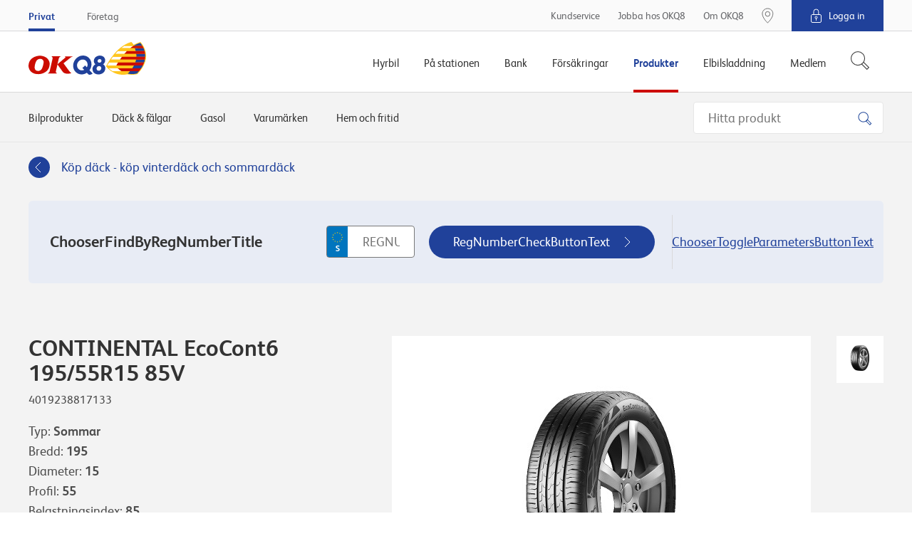

--- FILE ---
content_type: text/html; charset=utf-8
request_url: https://www.okq8.se/produkter/dack-och-falgar/dack/continental-ecocont6-19555r15-85v/
body_size: 18480
content:

        <!DOCTYPE html>
        <html lang="sv-SE">
        <head>
            <meta charset="utf-8">
            <meta http-equiv="X-UA-Compatible" content="IE=edge, chrome=1">
            <meta name="theme-color" content="#fff" />
            <link rel="manifest" href="/manifest-okq8.json" />
            <meta name="viewport" content="width=device-width, initial-scale=1, shrink-to-fit=no">

            

	<meta property="product:product_link" content="https://www.okq8.se/produkter/dack-och-falgar/dack/continental-ecocont6-19555r15-85v/"/>
	<meta property="product:ean" content="4019238817133"/>
	<meta property="product:availability" content="pending"/>
	<meta property="product:price:amount" content="2009,00"/>
	<meta property="product:price:currency" content="SEK"/>
		        <meta property="og:url" content="https://www.okq8.se:443/produkter/dack-och-falgar/dack/continental-ecocont6-19555r15-85v/" />
	<meta property="og:image" content="https://www.okq8.se/~/media/produktbilder/carproducts/tyres/ecocontact-6.jpg"/>
			<meta name="twitter:url" content="https://www.okq8.se:443/produkter/dack-och-falgar/dack/continental-ecocont6-19555r15-85v/"/>
			<meta name="twitter:image" content="https://www.okq8.se:443/~/media/images/okq8_scandinavia_logo.png"/>
			<meta name="searchTab" content="None"/>
			<meta name="searchCategory" content="None"/>


            <link rel="canonical" href="https://www.okq8.se/produkter/dack-och-falgar/dack/continental-ecocont6-19555r15-85v/"/>

            <link rel="shortcut icon" href="/Content/gfx/okq8/okq8.ico">

            

<title>CONTINENTAL EcoCont6 195/55R15 85V</title>

        <link rel="apple-touch-icon-precomposed" sizes="57x57" href="/Content/gfx/okq8/browser/apple-touch-icon-57x57.png" />
        <link rel="apple-touch-icon-precomposed" sizes="114x114" href="/Content/gfx/okq8/browser/apple-touch-icon-114x114.png" />
        <link rel="apple-touch-icon-precomposed" sizes="72x72" href="/Content/gfx/okq8/browser/apple-touch-icon-72x72.png" />
        <link rel="apple-touch-icon-precomposed" sizes="144x144" href="/Content/gfx/okq8/browser/apple-touch-icon-144x144.png" />
        <link rel="apple-touch-icon-precomposed" sizes="60x60" href="/Content/gfx/okq8/browser/apple-touch-icon-60x60.png" />
        <link rel="apple-touch-icon-precomposed" sizes="120x120" href="/Content/gfx/okq8/browser/apple-touch-icon-120x120.png" />
        <link rel="apple-touch-icon-precomposed" sizes="76x76" href="/Content/gfx/okq8/browser/apple-touch-icon-76x76.png" />
        <link rel="apple-touch-icon-precomposed" sizes="152x152" href="/Content/gfx/okq8/browser/apple-touch-icon-152x152.png" />
        <link rel="icon" type="image/png" href="/Content/gfx/okq8/browser/favicon-196x196.png" sizes="196x196" />
        <link rel="icon" type="image/png" href="/Content/gfx/okq8/browser/favicon-96x96.png" sizes="96x96" />
        <link rel="icon" type="image/png" href="/Content/gfx/okq8/browser/favicon-32x32.png" sizes="32x32" />
        <link rel="icon" type="image/png" href="/Content/gfx/okq8/browser/favicon-16x16.png" sizes="16x16" />
        <link rel="icon" type="image/png" href="/Content/gfx/okq8/browser/favicon-128.png" sizes="128x128" />
        <meta name="application-name" content="&nbsp;" />
        <meta name="msapplication-TileColor" content="#FFFFFF" />
        <meta name="msapplication-TileImage" content="/Content/gfx/okq8/browser/mstile-144x144.png" />
        <meta name="msapplication-square70x70logo" content="/Content/gfx/okq8/browser/mstile-70x70.png" />
        <meta name="msapplication-square150x150logo" content="/Content/gfx/okq8/browser/mstile-150x150.png" />
        <meta name="msapplication-wide310x150logo" content="/Content/gfx/okq8/browser/mstile-310x150.png" />
        <meta name="msapplication-square310x310logo" content="/Content/gfx/okq8/browser/mstile-310x310.png" />



<link href="/Content/assets/okq8.01b0c074d5851cc08f5a.css" rel="stylesheet"  />            
            

                    <script id="CookieConsent" src="https://policy.app.cookieinformation.com/uc.js" data-culture="SV" type="text/javascript"></script>


            
            <!-- Flown tracking script start -->
<script>
    window.onerror = function (e, n, a, o, t) { var r = new XMLHttpRequest; return r.open("POST", "https://api.flown.dk/api/tracking/", !0), r.setRequestHeader("Content-Type", "application/json"), r.send(JSON.stringify({ flownTrackingID: "f2755ca2938843c9b917e67d97b9ac58", time: (new Date).getTime(), msg: e, error: t || "No error is available", ua: navigator.userAgent, page: window.location, url: n, lineNo: a, columnNo: o })), !1 };
</script>
<!-- Flown tracking script end -->
<!-- Flown SMT script start -->
<script>
// version: 1.7
if(performance&&performance.getEntriesByType){if(document.documentMode){document.onreadystatechange=function(){"complete"===document.readyState&&setTimeout(function(){var e=performance.getEntriesByType("navigation")[0];e&&upload({serverMeasurements:e,isAsync:!1})},100)};var origOpen=XMLHttpRequest.prototype.open;XMLHttpRequest.prototype.open=function(){this.addEventListener("load",function(){var e=performance.getEntries("resource").filter(function(e){return"xmlhttprequest"===e.initiatorType});e[e.length-1].name===this.responseURL&&-1===e[e.length-1].name.indexOf("serverTiming")&&upload({serverMeasurements:e[e.length-1],isAsync:!0})}),origOpen.apply(this,arguments)}}else if(PerformanceObserver){var syncData={};function truncate(e,t){return e.length>t?e.substr(0,t-1)+"&hellip;":e}var observer=new PerformanceObserver(function(e){e.getEntries().forEach(function(e){if(("xmlhttprequest"===e.initiatorType||"fetch"===e.initiatorType)&&-1===e.name.indexOf("serverTiming")){let t={serverMeasurements:e,isAsync:!0};e.duration>=2e3&&upload(t)}"navigation"===e.entryType&&(syncData.serverMeasurements=e,syncData.isAsync=!1,syncData.serverMeasurements.duration>=2500&&upload(syncData)),"first-contentful-paint"===e.name&&(syncData.FCP=e),"largest-contentful-paint"===e.entryType&&(syncData.LCP={duration:e.duration,element:e.element?truncate(e.element.outerHTML,350):"No Element was passed",entryType:e.entryType,id:e.id,loadTime:e.loadTime,name:e.name,renderTime:e.renderTime||e.startTime,size:e.size,startTime:e.startTime,url:e.url})})});observer.observe({entryTypes:["resource","largest-contentful-paint","paint","navigation"]})}function upload(e){var t={flownSMID:"fe41d5c0dc884954904aeb4700f8bfeb",ua:navigator.userAgent,page:window.location,data:e},n=new XMLHttpRequest;n.open("POST","https://api.flown.dk/api/serverTiming/",!0),n.setRequestHeader("Content-Type","application/json"),n.send(JSON.stringify(t))}}
</script>
<!-- Flown SMT script end -->

            
    <!-- Google Tag Manager -->
    <script>
    (function (w, d, s, l, i) {
        w[l] = w[l] || [];
        w[l].push({
            'gtm.start':
                new Date().getTime(),
            event: 'gtm.js'
        });
        var f = d.getElementsByTagName(s)[0],
            j = d.createElement(s),
            dl = l != 'dataLayer' ? '&l=' + l : '';
        j.async = true;
        j.src =
            'https://www.googletagmanager.com/gtm.js?id=' + i + dl;
        f.parentNode.insertBefore(j, f);
    })(window, document, 'script', 'dataLayer', 'GTM-MCQSSF');
    </script>
    <!-- End Google Tag Manager -->
    <!-- product specific GTM code-->
    <script>
        window.addEventListener('CookieInformationConsentGiven',
            function (event) {
                if (CookieInformation.getConsentGivenFor('cookie_cat_statistic') &&
                    CookieInformation.getConsentGivenFor('cookie_cat_marketing')) {
                    (function () {

                        // see Okq8.Shared.Web\Areas\Shared\Views\ProductCatalog\ProductPageMetaData.cshtml
                        if (window.productDataForGTM) {
                            var event = {
                                ecommerce: {
                                    detail: {
                                        products: [window.productDataForGTM]
                                    }
                                }
                            };
                            console.info('pushing to gtm. Product detail page', event);

                            window.dataLayer.push(event);
                        }

                    })();
                }
            },
            false);
    </script>

            


             

                <meta name="VIcurrentDateTime" content="636952369148893064" />

        </head>
        <body>

        

    <!-- Loading of Google Tag Manager if browser has JS disabled -->
    <noscript>
        <iframe src="//www.googletagmanager.com/ns.html?id=GTM-MCQSSF"
                height="0" width="0" style="display:none;visibility:hidden"></iframe>
    </noscript>


        


<div class="topContainer js-topContainer">
    <header class="primaryHeader js-header" role="banner">
        <div class="primaryHeader-mobileBar">
            <div class="wrapper primaryHeader-wrapper">
                <div class="primaryHeader-mobileBarInner">
                    <a class="primaryHeader-logo" target="_self" href="/">
                    <span class="u-hiddenVisually">OKQ8.se</span>
                    </a>

                    <div class="primaryHeader-mobileBarBtnsWrapper">
                        <a href="/pa-stationen/bensinstationer/" class="primaryHeader-btn primaryHeader-btn--station btn btn--clean js-headerStationBtn">
                            <span class="primaryHeader-btnIcon primaryHeader-btnIcon--station"></span>
                            <span class="primaryHeader-btnText">Hitta oss</span>
                        </a>

                        <button type="button" class="primaryHeader-btn primaryHeader-btn--toggle btn btn--clean js-headerToggleBtn">
                            <span class="primaryHeader-btnIcon">
                                <span class="primaryHeader-hamburger">
                                    <span class="primaryHeader-hamburgerInner"></span>
                                </span>
                            </span>
                            <span class="primaryHeader-btnText">Meny</span>
                        </button>
                    </div>
                </div>
            </div>
        </div>
        <div class="primaryHeader-toggleContainer js-headerToggleContainer">
            <div class="primaryHeader-bottom js-navigation">
                <div class="wrapper primaryHeader-wrapper">
                    <div class="primaryHeader-bottomInner">
                        
                        <a href="/" class="primaryHeader-logo u-sm-hidden">
                            <span class="u-hiddenVisually">OKQ8.se</span>
                        </a>
                        <nav class="primaryHeader-primaryNav primaryNavigation">

                                <div class="primaryHeader-primaryNavLink primaryNavigation-item js-navigationItem ">
                                    <div class="primaryNavigation-itemInner">
                                            <span class="primaryHeader-primaryNavLinkName js-navigationItemButton">Hyrbil</span>
                                            <div role="menu" class="primaryNavigation-list primaryNavigation-list--dropdown primaryNavigation-list--nested js-navigationItemList ">
                                                <button class="btn btn--clean primaryNavigation-backButton u-hidden u-sm-block js-navigationBackButton">
                                                    &#8249; Tillbaka
                                                </button>
                                                <div role="menuitem" class="primaryNavigation-link primaryNavigation-link--main  ">
                                                        <a  href="/hyrbil/"
       target="_self">
        <span>Hyrbil</span>
    </a>

                                                </div>
                                                        <div role="menuitem" class="primaryNavigation-link  ">
                                                                <a  href="/hyrbil/hyra-lastbil/"
       target="_self">
        <span>Hyra lastbil</span>
    </a>

                                                        </div>
                                                        <div role="menuitem" class="primaryNavigation-link  ">
                                                                <a  href="/hyrbil/hyra-slap/"
       target="_self">
        <span>Hyra släp</span>
    </a>

                                                        </div>
                                                        <div role="menuitem" class="primaryNavigation-link  ">
                                                                <a  href="/hyrbil/hyra-minibuss/"
       target="_self">
        <span>Hyra minibuss</span>
    </a>

                                                        </div>
                                                        <div role="menuitem" class="primaryNavigation-link  ">
                                                                <a  href="/hyrbil/bilpool/"
       target="_self">
        <span>Bilpool</span>
    </a>

                                                        </div>
                                                        <div role="menuitem" class="primaryNavigation-link  ">
                                                                <a  href="/hyrbil/populara-hyrbilsstader/"
       target="_self">
        <span>Populära hyrbilsstäder</span>
    </a>

                                                        </div>
                                            </div>
                                    </div>
                                </div>
                                <div class="primaryHeader-primaryNavLink primaryNavigation-item js-navigationItem ">
                                    <div class="primaryNavigation-itemInner">
                                            <span class="primaryHeader-primaryNavLinkName js-navigationItemButton">På stationen</span>
                                            <div role="menu" class="primaryNavigation-list primaryNavigation-list--dropdown primaryNavigation-list--nested js-navigationItemList ">
                                                <button class="btn btn--clean primaryNavigation-backButton u-hidden u-sm-block js-navigationBackButton">
                                                    &#8249; Tillbaka
                                                </button>
                                                <div role="menuitem" class="primaryNavigation-link primaryNavigation-link--main  ">
                                                        <a  href="/pa-stationen/"
       target="_self">
        <span>På stationen</span>
    </a>

                                                </div>
                                                        <div role="menuitem" class="primaryNavigation-link  ">
                                                                <a  href="/pa-stationen/bensinstationer/"
       target="_self">
        <span>Bensinstationer</span>
    </a>

                                                        </div>
                                                        <div role="menuitem" class="primaryNavigation-link  ">
                                                                <a class="js-navigationItemButton" href="/pa-stationen/bilverkstad/"
       target="_self">
        <span>Bilverkstad</span>
    </a>

                                                            
                                                            <div role="menu" class="primaryNavigation-list primaryNavigation-list--nested primaryNavigation-list--third js-navigationItemList ">
                                                                <button class="btn btn--clean primaryNavigation-backButton js-navigationBackButton">
                                                                    &#8249; På stationen
                                                                </button>
                                                                <div role="menuitem" class="primaryNavigation-link  primaryNavigation-link--main ">
                                                                        <a  href="/pa-stationen/bilverkstad/"
       target="_self">
        <span>Bilverkstad</span>
    </a>

                                                                </div>
                                                                    <div role="menuitem" class="primaryNavigation-link  ">
                                                                            <a  href="/pa-stationen/bilverkstad/hitta-verkstad/"
       target="_self">
        <span>Hitta verkstad</span>
    </a>

                                                                    </div>
                                                            </div>
                                                            
                                                        </div>
                                                        <div role="menuitem" class="primaryNavigation-link  ">
                                                                <a class="js-navigationItemButton" href="/pa-stationen/tvatta-bilen/"
       target="_self">
        <span>Tvätta bilen</span>
    </a>

                                                            
                                                            <div role="menu" class="primaryNavigation-list primaryNavigation-list--nested primaryNavigation-list--third js-navigationItemList ">
                                                                <button class="btn btn--clean primaryNavigation-backButton js-navigationBackButton">
                                                                    &#8249; På stationen
                                                                </button>
                                                                <div role="menuitem" class="primaryNavigation-link  primaryNavigation-link--main ">
                                                                        <a  href="/pa-stationen/tvatta-bilen/"
       target="_self">
        <span>Tvätta bilen</span>
    </a>

                                                                </div>
                                                                    <div role="menuitem" class="primaryNavigation-link  ">
                                                                            <a  href="/pa-stationen/tvatta-bilen/biltvatt/"
       target="_self">
        <span>Biltvätt</span>
    </a>

                                                                    </div>
                                                                    <div role="menuitem" class="primaryNavigation-link  ">
                                                                            <a  href="/pa-stationen/tvatta-bilen/tvatta-sjalv/"
       target="_self">
        <span>Tvätta bilen själv</span>
    </a>

                                                                    </div>
                                                                    <div role="menuitem" class="primaryNavigation-link  ">
                                                                            <a  href="/pa-stationen/tvatta-bilen/snabbtvatt/"
       target="_self">
        <span>Snabbtvätt</span>
    </a>

                                                                    </div>
                                                                    <div role="menuitem" class="primaryNavigation-link  ">
                                                                            <a  href="/pa-stationen/billyft/"
       target="_self">
        <span>Billyft</span>
    </a>

                                                                    </div>
                                                                    <div role="menuitem" class="primaryNavigation-link  ">
                                                                            <a  href="/pa-stationen/tvatta-bilen/hallbar-biltvatt/"
       target="_self">
        <span>Hållbar biltvätt</span>
    </a>

                                                                    </div>
                                                            </div>
                                                            
                                                        </div>
                                                        <div role="menuitem" class="primaryNavigation-link  ">
                                                                <a  href="/elbilsladdning/snabbladdning-elbil/"
       target="_blank">
        <span>Ladda elbil</span>
    </a>

                                                        </div>
                                                        <div role="menuitem" class="primaryNavigation-link  ">
                                                                <a class="js-navigationItemButton" href="/pa-stationen/drivmedel/"
       target="_self">
        <span>Drivmedel</span>
    </a>

                                                            
                                                            <div role="menu" class="primaryNavigation-list primaryNavigation-list--nested primaryNavigation-list--third js-navigationItemList ">
                                                                <button class="btn btn--clean primaryNavigation-backButton js-navigationBackButton">
                                                                    &#8249; På stationen
                                                                </button>
                                                                <div role="menuitem" class="primaryNavigation-link  primaryNavigation-link--main ">
                                                                        <a  href="/pa-stationen/drivmedel/"
       target="_self">
        <span>Drivmedel</span>
    </a>

                                                                </div>
                                                                    <div role="menuitem" class="primaryNavigation-link  ">
                                                                            <a  href="/pa-stationen/drivmedel/diesel/hvo100/"
       target="_self">
        <span>Neste My förnybar diesel (HVO100) </span>
    </a>

                                                                    </div>
                                                                    <div role="menuitem" class="primaryNavigation-link  ">
                                                                            <a  href=""
       target="_self">
        <span>Ladda elbil</span>
    </a>

                                                                    </div>
                                                                    <div role="menuitem" class="primaryNavigation-link  ">
                                                                            <a  href="/pa-stationen/drivmedel/bensin_old/"
       target="_self">
        <span>GoEasy Bensin</span>
    </a>

                                                                    </div>
                                                                    <div role="menuitem" class="primaryNavigation-link  ">
                                                                            <a  href="/pa-stationen/drivmedel/diesel/"
       target="_self">
        <span>Goeasy diesel</span>
    </a>

                                                                    </div>
                                                                    <div role="menuitem" class="primaryNavigation-link  ">
                                                                            <a  href="/pa-stationen/drivmedel/fordongas/"
       target="_self">
        <span>Fordonsgas</span>
    </a>

                                                                    </div>
                                                                    <div role="menuitem" class="primaryNavigation-link  ">
                                                                            <a  href="/pa-stationen/drivmedel/etanol-e85/"
       target="_self">
        <span>Etanol E85</span>
    </a>

                                                                    </div>
                                                                    <div role="menuitem" class="primaryNavigation-link  ">
                                                                            <a  href="/pa-stationen/drivmedel/alkylatbensin/"
       target="_self">
        <span>Alkylatbensin</span>
    </a>

                                                                    </div>
                                                                    <div role="menuitem" class="primaryNavigation-link  ">
                                                                            <a  href="/pa-stationen/drivmedel/diesel/adblue/"
       target="_self">
        <span>AdBlue</span>
    </a>

                                                                    </div>
                                                            </div>
                                                            
                                                        </div>
                                                        <div role="menuitem" class="primaryNavigation-link  ">
                                                                <a class="js-navigationItemButton" href="/pa-stationen/butiken/"
       target="_self">
        <span>Butiken</span>
    </a>

                                                            
                                                            <div role="menu" class="primaryNavigation-list primaryNavigation-list--nested primaryNavigation-list--third js-navigationItemList ">
                                                                <button class="btn btn--clean primaryNavigation-backButton js-navigationBackButton">
                                                                    &#8249; På stationen
                                                                </button>
                                                                <div role="menuitem" class="primaryNavigation-link  primaryNavigation-link--main ">
                                                                        <a  href="/pa-stationen/butiken/"
       target="_self">
        <span>Butiken</span>
    </a>

                                                                </div>
                                                                    <div role="menuitem" class="primaryNavigation-link  ">
                                                                            <a  href="/pa-stationen/butiken/mat-dryck/"
       target="_self">
        <span>Mat och dryck</span>
    </a>

                                                                    </div>
                                                                    <div role="menuitem" class="primaryNavigation-link  ">
                                                                            <a  href="/pa-stationen/butiken/hem-fritid/"
       target="_self">
        <span>Hem och fritid</span>
    </a>

                                                                    </div>
                                                            </div>
                                                            
                                                        </div>
                                                        <div role="menuitem" class="primaryNavigation-link  ">
                                                                <a class="js-navigationItemButton" href="/pa-stationen/dack/"
       target="_self">
        <span>Däck</span>
    </a>

                                                            
                                                            <div role="menu" class="primaryNavigation-list primaryNavigation-list--nested primaryNavigation-list--third js-navigationItemList ">
                                                                <button class="btn btn--clean primaryNavigation-backButton js-navigationBackButton">
                                                                    &#8249; På stationen
                                                                </button>
                                                                <div role="menuitem" class="primaryNavigation-link  primaryNavigation-link--main ">
                                                                        <a  href="/pa-stationen/dack/"
       target="_self">
        <span>Däck</span>
    </a>

                                                                </div>
                                                                    <div role="menuitem" class="primaryNavigation-link  ">
                                                                            <a  href="/pa-stationen/dack/vinterdack/"
       target="_self">
        <span>Vinterdäck</span>
    </a>

                                                                    </div>
                                                                    <div role="menuitem" class="primaryNavigation-link  ">
                                                                            <a  href=""
       target="_self">
        <span>Fälgar</span>
    </a>

                                                                    </div>
                                                                    <div role="menuitem" class="primaryNavigation-link  ">
                                                                            <a  href="/pa-stationen/dack/regler-och-tips/"
       target="_self">
        <span>Regler och tips</span>
    </a>

                                                                    </div>
                                                            </div>
                                                            
                                                        </div>
                                                        <div role="menuitem" class="primaryNavigation-link  ">
                                                                <a class="js-navigationItemButton" href="/pa-stationen/motorolja/"
       target="_self">
        <span>Motorolja</span>
    </a>

                                                            
                                                            <div role="menu" class="primaryNavigation-list primaryNavigation-list--nested primaryNavigation-list--third js-navigationItemList ">
                                                                <button class="btn btn--clean primaryNavigation-backButton js-navigationBackButton">
                                                                    &#8249; På stationen
                                                                </button>
                                                                <div role="menuitem" class="primaryNavigation-link  primaryNavigation-link--main ">
                                                                        <a  href="/pa-stationen/motorolja/"
       target="_self">
        <span>Motorolja</span>
    </a>

                                                                </div>
                                                                    <div role="menuitem" class="primaryNavigation-link  ">
                                                                            <a  href="/pa-stationen/motorolja/oljeguiden-old/"
       target="_self">
        <span>Oljeguiden</span>
    </a>

                                                                    </div>
                                                                    <div role="menuitem" class="primaryNavigation-link  ">
                                                                            <a  href="/pa-stationen/motorolja/oljeoversattaren/"
       target="_self">
        <span>Oljeöversättaren</span>
    </a>

                                                                    </div>
                                                                    <div role="menuitem" class="primaryNavigation-link  ">
                                                                            <a  href="/pa-stationen/motorolja/hjalp/"
       target="_self">
        <span>Rådgivning</span>
    </a>

                                                                    </div>
                                                            </div>
                                                            
                                                        </div>
                                            </div>
                                    </div>
                                </div>
                                <div class="primaryHeader-primaryNavLink primaryNavigation-item js-navigationItem ">
                                    <div class="primaryNavigation-itemInner">
                                            <span class="primaryHeader-primaryNavLinkName js-navigationItemButton">Bank</span>
                                            <div role="menu" class="primaryNavigation-list primaryNavigation-list--dropdown primaryNavigation-list--nested js-navigationItemList ">
                                                <button class="btn btn--clean primaryNavigation-backButton u-hidden u-sm-block js-navigationBackButton">
                                                    &#8249; Tillbaka
                                                </button>
                                                <div role="menuitem" class="primaryNavigation-link primaryNavigation-link--main  ">
                                                        <a  href="/bank/"
       target="_self">
        <span>Bank</span>
    </a>

                                                </div>
                                                        <div role="menuitem" class="primaryNavigation-link  ">
                                                                <a  href="/bank/visa-kreditkort/"
       target="_self">
        <span>VISA Kreditkort</span>
    </a>

                                                        </div>
                                                        <div role="menuitem" class="primaryNavigation-link  ">
                                                                <a  href="/bank/okq8-visa-debit/"
       target="_self">
        <span>VISA Debit</span>
    </a>

                                                        </div>
                                                        <div role="menuitem" class="primaryNavigation-link  ">
                                                                <a  href="/bank/betalkort/"
       target="_self">
        <span>Betalkort</span>
    </a>

                                                        </div>
                                                        <div role="menuitem" class="primaryNavigation-link  ">
                                                                <a  href="/bank/sparra-kort/"
       target="_self">
        <span>Spärra kort</span>
    </a>

                                                        </div>
                                                        <div role="menuitem" class="primaryNavigation-link  ">
                                                                <a  href="https://secure.okq8bank.se/ebank/web/0066/#/ "
       target="_blank">
        <span>Logga in OKQ8 Bank</span>
    </a>

                                                        </div>
                                                        <div role="menuitem" class="primaryNavigation-link  ">
                                                                <a  href="/bank/okq8-betala-senare/"
       target="_self">
        <span>Betala senare</span>
    </a>

                                                        </div>
                                            </div>
                                    </div>
                                </div>
                                <div class="primaryHeader-primaryNavLink primaryNavigation-item js-navigationItem ">
                                    <div class="primaryNavigation-itemInner">
                                            <span class="primaryHeader-primaryNavLinkName js-navigationItemButton">Försäkringar</span>
                                            <div role="menu" class="primaryNavigation-list primaryNavigation-list--dropdown primaryNavigation-list--nested js-navigationItemList ">
                                                <button class="btn btn--clean primaryNavigation-backButton u-hidden u-sm-block js-navigationBackButton">
                                                    &#8249; Tillbaka
                                                </button>
                                                <div role="menuitem" class="primaryNavigation-link primaryNavigation-link--main  ">
                                                        <a  href="/forsakringar/"
       target="_self">
        <span>Försäkringar</span>
    </a>

                                                </div>
                                                        <div role="menuitem" class="primaryNavigation-link  ">
                                                                <a class="js-navigationItemButton" href="/forsakringar/bilforsakring/"
       target="_self">
        <span>Bilförsäkring</span>
    </a>

                                                            
                                                            <div role="menu" class="primaryNavigation-list primaryNavigation-list--nested primaryNavigation-list--third js-navigationItemList ">
                                                                <button class="btn btn--clean primaryNavigation-backButton js-navigationBackButton">
                                                                    &#8249; Försäkringar
                                                                </button>
                                                                <div role="menuitem" class="primaryNavigation-link  primaryNavigation-link--main ">
                                                                        <a  href="/forsakringar/bilforsakring/"
       target="_self">
        <span>Bilförsäkring</span>
    </a>

                                                                </div>
                                                                    <div role="menuitem" class="primaryNavigation-link  ">
                                                                            <a  href="/OKQ8/Forsakringar/Bilforsakring/Helforsakring"
       target="_self">
        <span>Helförsäkring</span>
    </a>

                                                                    </div>
                                                                    <div role="menuitem" class="primaryNavigation-link  ">
                                                                            <a  href="/OKQ8/Forsakringar/Bilforsakring/Halvforsakring"
       target="_self">
        <span>Halvförsäkring</span>
    </a>

                                                                    </div>
                                                                    <div role="menuitem" class="primaryNavigation-link  ">
                                                                            <a  href="/OKQ8/Forsakringar/Bilforsakring/Trafikforsakring"
       target="_self">
        <span>Trafikförsäkring</span>
    </a>

                                                                    </div>
                                                                    <div role="menuitem" class="primaryNavigation-link  ">
                                                                            <a  href="https://www.gjensidige.se/webshop-okq8"
       target="_blank">
        <span>Teckna bilförsäkring</span>
    </a>

                                                                    </div>
                                                                    <div role="menuitem" class="primaryNavigation-link  ">
                                                                            <a  href="/OKQ8/Forsakringar/Bilforsakring/Jamfor"
       target="_self">
        <span>Jämför bilförsäkring</span>
    </a>

                                                                    </div>
                                                            </div>
                                                            
                                                        </div>
                                                        <div role="menuitem" class="primaryNavigation-link  ">
                                                                <a class="js-navigationItemButton" href="/forsakringar/backup-tillaggsforsakring/"
       target="_self">
        <span>Tilläggsförsäkring bil</span>
    </a>

                                                            
                                                            <div role="menu" class="primaryNavigation-list primaryNavigation-list--nested primaryNavigation-list--third js-navigationItemList ">
                                                                <button class="btn btn--clean primaryNavigation-backButton js-navigationBackButton">
                                                                    &#8249; Försäkringar
                                                                </button>
                                                                <div role="menuitem" class="primaryNavigation-link  primaryNavigation-link--main ">
                                                                        <a  href="/forsakringar/backup-tillaggsforsakring/"
       target="_self">
        <span>Tilläggsförsäkring bil</span>
    </a>

                                                                </div>
                                                                    <div role="menuitem" class="primaryNavigation-link  ">
                                                                            <a  href="/forsakringar/backup-tillaggsforsakring/om-backup-bil/"
       target="_self">
        <span>Personbil och lätt lastbil</span>
    </a>

                                                                    </div>
                                                                    <div role="menuitem" class="primaryNavigation-link  ">
                                                                            <a  href="/forsakringar/backup-tillaggsforsakring/om-backup-bil-plus/"
       target="_self">
        <span>Personbil och lätt lastbil Plus</span>
    </a>

                                                                    </div>
                                                                    <div role="menuitem" class="primaryNavigation-link  ">
                                                                            <a  href="/forsakringar/backup-tillaggsforsakring/om-backup-husbil-husvagn/"
       target="_self">
        <span>Husvagn och husbil</span>
    </a>

                                                                    </div>
                                                                    <div role="menuitem" class="primaryNavigation-link  ">
                                                                            <a  href="/forsakringar/backup-tillaggsforsakring/om-backup-mc/"
       target="_self">
        <span>MC och moped</span>
    </a>

                                                                    </div>
                                                            </div>
                                                            
                                                        </div>
                                                        <div role="menuitem" class="primaryNavigation-link  ">
                                                                <a  href="/forsakringar/personforsakring/"
       target="_self">
        <span>Personförsäkring</span>
    </a>

                                                        </div>
                                            </div>
                                    </div>
                                </div>
                                <div class="primaryHeader-primaryNavLink primaryNavigation-item js-navigationItem is-active">
                                    <div class="primaryNavigation-itemInner">
                                            <span class="primaryHeader-primaryNavLinkName js-navigationItemButton">Produkter</span>
                                            <div role="menu" class="primaryNavigation-list primaryNavigation-list--dropdown primaryNavigation-list--nested js-navigationItemList is-visible">
                                                <button class="btn btn--clean primaryNavigation-backButton u-hidden u-sm-block js-navigationBackButton">
                                                    &#8249; Tillbaka
                                                </button>
                                                <div role="menuitem" class="primaryNavigation-link primaryNavigation-link--main  ">
                                                        <a  href="/produkter/"
       target="_self">
        <span>Produkter</span>
    </a>

                                                </div>
                                                        <div role="menuitem" class="primaryNavigation-link  ">
                                                                <a  href="/produkter/bilprodukter/bilbatterier/"
       target="_self">
        <span>Bilbatterier</span>
    </a>

                                                        </div>
                                                        <div role="menuitem" class="primaryNavigation-link  is-active">
                                                                <a  href="/produkter/dack-och-falgar/"
       target="_self">
        <span>Däck & fälgar</span>
    </a>

                                                        </div>
                                                        <div role="menuitem" class="primaryNavigation-link  ">
                                                                <a  href="/produkter/gasol/"
       target="_self">
        <span>Gasol</span>
    </a>

                                                        </div>
                                                        <div role="menuitem" class="primaryNavigation-link  ">
                                                                <a  href="/produkter/bilprodukter/billampor/"
       target="_self">
        <span>Billampor</span>
    </a>

                                                        </div>
                                                        <div role="menuitem" class="primaryNavigation-link  ">
                                                                <a  href="/pa-stationen/motorolja/oljeguiden/"
       target="_blank">
        <span>Motorolja</span>
    </a>

                                                        </div>
                                                        <div role="menuitem" class="primaryNavigation-link  ">
                                                                <a  href="/produkter/bilprodukter/torkarblad/"
       target="_self">
        <span>Torkarblad</span>
    </a>

                                                        </div>
                                            </div>
                                    </div>
                                </div>
                                <div class="primaryHeader-primaryNavLink primaryNavigation-item js-navigationItem ">
                                    <div class="primaryNavigation-itemInner">
                                            <span class="primaryHeader-primaryNavLinkName js-navigationItemButton">Elbilsladdning</span>
                                            <div role="menu" class="primaryNavigation-list primaryNavigation-list--dropdown primaryNavigation-list--nested js-navigationItemList ">
                                                <button class="btn btn--clean primaryNavigation-backButton u-hidden u-sm-block js-navigationBackButton">
                                                    &#8249; Tillbaka
                                                </button>
                                                <div role="menuitem" class="primaryNavigation-link primaryNavigation-link--main  ">
                                                        <a  href="/elbilsladdning/"
       target="_self">
        <span>Elbilsladdning</span>
    </a>

                                                </div>
                                                        <div role="menuitem" class="primaryNavigation-link  ">
                                                                <a  href="/elbilsladdning/ladda-pa-vagen/"
       target="_self">
        <span>Ladda på vägen</span>
    </a>

                                                        </div>
                                                        <div role="menuitem" class="primaryNavigation-link  ">
                                                                <a  href="/elbilsladdning/snabbladdning-elbil/"
       target="_self">
        <span>Snabbladdning</span>
    </a>

                                                        </div>
                                            </div>
                                    </div>
                                </div>
                                <div class="primaryHeader-primaryNavLink primaryNavigation-item js-navigationItem ">
                                    <div class="primaryNavigation-itemInner">
                                            <span class="primaryHeader-primaryNavLinkName js-navigationItemButton">Medlem</span>
                                            <div role="menu" class="primaryNavigation-list primaryNavigation-list--dropdown primaryNavigation-list--nested js-navigationItemList ">
                                                <button class="btn btn--clean primaryNavigation-backButton u-hidden u-sm-block js-navigationBackButton">
                                                    &#8249; Tillbaka
                                                </button>
                                                <div role="menuitem" class="primaryNavigation-link primaryNavigation-link--main  ">
                                                        <a  href="/medlem/"
       target="_self">
        <span>Medlem</span>
    </a>

                                                </div>
                                                        <div role="menuitem" class="primaryNavigation-link  ">
                                                                <a  href="/medlem/finansiella-formaner-ansok/"
       target="_self">
        <span>Bli medlem</span>
    </a>

                                                        </div>
                                                        <div role="menuitem" class="primaryNavigation-link  ">
                                                                <a  href="/medlem/partnererbjudanden/"
       target="_self">
        <span>Partnererbjudande</span>
    </a>

                                                        </div>
                                            </div>
                                    </div>
                                </div>
                        </nav>
                            <div class="js-headerSearch primaryHeader-searchWrapper">
                                <button type="button" class="btn btn--clean primaryHeader-secondaryNavLink--search" aria-label="S&#246;k">
                                    <span class="primaryHeader-searchIcon">
                                        <svg width="27" height="27" fill="#333" xmlns="http://www.w3.org/2000/svg"><path fill-rule="evenodd" clip-rule="evenodd" d="M3.709 16.428c-3.49-3.505-3.49-9.188 0-12.694a8.91 8.91 0 0112.639 0c3.437 3.452 3.49 9.016.157 12.532l-.319.32A8.91 8.91 0 013.71 16.43zm11.576 2.123a9.907 9.907 0 01-12.282-1.414c-3.88-3.897-3.88-10.215 0-14.111a9.905 9.905 0 0114.05 0c3.295 3.308 3.792 8.363 1.492 12.198l7.191 7.223.353.354-.353.355-2.58 2.591-.353.355-.353-.355-7.165-7.196zm1.598-1.247l-.714.718 6.634 6.663 1.875-1.884-6.634-6.662-.824.827a10.272 10.272 0 01-.337.338z" /></svg>
                                    </span>
                                </button>
                                <div class="primaryHeader-search u-sm-hidden" aria-hidden="true">
                                    <div class="wrapper primaryHeader-wrapper">
                                        <form method="GET" action="/sok/" class="js-headerSearchForm">
                                            <img src="/Content/gfx/shared/sharedTemplates/utility-icons/other/icon-search-big-grey.svg"
                                                 alt=""
                                                 width="43"
                                                 height="43">
                                            <input type="search"
                                                   autocomplete="off"
                                                   name="q"
                                                   class="primaryHeader-searchInput js-headerSearchInput"
                                                   placeholder="S&#246;k p&#229; OKQ8"
                                                   aria-label="S&#246;k"
                                                   required>
                                            <div class="search-as-you-type-results" data-zeroSearchLabel="Din s&#246;kning gav inga resultat" data-seeAllResultsLabel="Se alla resultat">
                                                <ul></ul>
                                            </div>
                                        </form>
                                        <div class="primaryHeader-search-links">
                                                <ul>
                                                    <li class="headline" id="Mestsökta">
                                                        
                                                        Mest sökta
                                                    </li>
                                                        <li>
                                                            <a href="/pa-stationen/motorolja/oljeguiden/" target="_self">
                                                            <span>
                                                                Oljeguiden
                                                            </span>
                                                            </a>
                                                        </li>
                                                        <li>
                                                            <a href="/medlem/" target="_self">
                                                            <span>
                                                                OK-medlem
                                                            </span>
                                                            </a>
                                                        </li>
                                                        <li>
                                                            <a href="/bank/visa-kreditkort/" target="_self">
                                                            <span>
                                                                OKQ8 VISA
                                                            </span>
                                                            </a>
                                                        </li>
                                                        <li>
                                                            <a href="/pa-stationen/drivmedel/" target="_self">
                                                            <span>
                                                                GoEasy
                                                            </span>
                                                            </a>
                                                        </li>
                                                        <li>
                                                            <a href="/jobba-hos-okq8/" target="_self">
                                                            <span>
                                                                Lediga jobb
                                                            </span>
                                                            </a>
                                                        </li>
                                                </ul>
                                                <ul>
                                                    <li class="headline" id="Genvägar">
                                                        
                                                        Genvägar
                                                    </li>
                                                        <li>
                                                            <a href="/pa-stationen/bensinstationer/" target="_self">
                                                            <span>
                                                                Hitta station
                                                            </span>
                                                            </a>
                                                        </li>
                                                        <li>
                                                            <a href="/hyrbil/" target="_self">
                                                            <span>
                                                                Boka hyrbil
                                                            </span>
                                                            </a>
                                                        </li>
                                                        <li>
                                                            <a href="/bank/" target="_self">
                                                            <span>
                                                                Kort i OKQ8 Bank
                                                            </span>
                                                            </a>
                                                        </li>
                                                        <li>
                                                            <a href="/pa-stationen/manadens-erbjudande/" target="_self">
                                                            <span>
                                                                Månadens erbjudanden
                                                            </span>
                                                            </a>
                                                        </li>
                                                        <li>
                                                            <a href="/forsakringar/backup-tillaggsforsakring/" target="_self">
                                                            <span>
                                                                BackUp försäkring
                                                            </span>
                                                            </a>
                                                        </li>
                                                </ul>
                                                <ul>
                                                    <li class="headline" id="Fåsvarpådinafrågor">
                                                                <span class="icon icon-headset icon--grey"></span>

                                                        Få svar på dina frågor
                                                    </li>
                                                        <li>
                                                            <a href="https://www.okq8.se/kundservice/#/kort-_a_-lan/e-faktura-och-autogiro">
                                                            <span>
                                                                Hur ansluter jag till e-faktura?
                                                            </span>
                                                            </a>
                                                        </li>
                                                        <li>
                                                            <a href="https://www.okq8.se/kundservice/#/elbilsladdning/supersnabbladdning">
                                                            <span>
                                                                Hur kan jag betala för elbilsladdningen?
                                                            </span>
                                                            </a>
                                                        </li>
                                                        <li>
                                                            <a href="https://www.okq8.se/kundservice/#/ok-medlemskap/koppla-betalkort">
                                                            <span>
                                                                Hur kopplar jag ett betalkort till mitt medlemskap?
                                                            </span>
                                                            </a>
                                                        </li>
                                                        <li>
                                                            <a href="https://www.okq8.se/kundservice/#/tvattabonnemang/abonnemang">
                                                            <span>
                                                                Vad ingår i ett tvättabonnemang?
                                                            </span>
                                                            </a>
                                                        </li>
                                                </ul>
                                        </div>
                                    </div>
                                </div>
                            </div>
                        <nav class="primaryHeader-secondaryNav primaryHeader-secondaryNav--service u-hidden u-sm-flex">
    <a class="primaryHeader-secondaryNavLink primaryHeader-secondaryNavItem" href="/kundservice/"
       target="_self">
        <span>Kundservice</span>
    </a>
    <a class="primaryHeader-secondaryNavLink primaryHeader-secondaryNavItem" href="/jobba-hos-okq8/"
       target="_self">
        <span>Jobba hos OKQ8</span>
    </a>
    <a class="primaryHeader-secondaryNavLink primaryHeader-secondaryNavItem" href="/om-okq8/"
       target="_self">
        <span>Om OKQ8</span>
    </a>
                        </nav>
                    </div>
                </div>
            </div>
            <div class="primaryHeader-top">
                    <div class="primaryHeader-search js-headerSearch" aria-hidden="true">
                        <div class="wrapper primaryHeader-wrapper">
                            <form method="GET" action="/sok/" class="js-headerSearchForm">
                                <input type="search"
                                       autocomplete="off"
                                       name="q"
                                       class="primaryHeader-searchInput js-headerSearchInput"
                                       placeholder="S&#246;k p&#229; OKQ8"
                                       aria-label="S&#246;k"
                                       required>
                            </form>
                        </div>
                    </div>
                <div class="wrapper primaryHeader-wrapper">
                    <div class="primaryHeader-topInner">
                            <nav class="primaryHeader-secondaryNav">
<a href="/" class="primaryHeader-secondaryNavLink primaryHeader-secondaryNavLink--department is-active" data-id="{E859AE21-120F-4765-AE71-9A39E04AF6E4}" target="_self">Privat</a><a href="/foretag/" class="primaryHeader-secondaryNavLink primaryHeader-secondaryNavLink--department" data-id="{BBF47136-4677-4F6D-A0A7-AE3377F21955}" target="_self">Företag</a>                            </nav>

                        <nav class="primaryHeader-secondaryNav primaryHeader-secondaryNav--service u-sm-hidden">
    <a class="primaryHeader-secondaryNavLink primaryHeader-secondaryNavItem" href="/kundservice/"
       target="_self">
        <span>Kundservice</span>
    </a>
    <a class="primaryHeader-secondaryNavLink primaryHeader-secondaryNavItem" href="/jobba-hos-okq8/"
       target="_self">
        <span>Jobba hos OKQ8</span>
    </a>
    <a class="primaryHeader-secondaryNavLink primaryHeader-secondaryNavItem" href="/om-okq8/"
       target="_self">
        <span>Om OKQ8</span>
    </a>

                                <a href="/pa-stationen/bensinstationer/" target="_self" class="primaryHeader-secondaryNavLink primaryHeader-secondaryNavLink--pin primaryHeader-secondaryNavItem primaryHeader-secondaryNavItem--noMargin u-sm-hidden">
                                    <img src="/Content/gfx/shared/sharedTemplates/utility-icons/other/icon-pin-desktop.svg" height="22">
                                </a>
                        </nav>
                            <div class="login primaryHeader-secondaryNavItem primaryHeader-secondaryNavItem--noMargin primaryHeader-secondaryNavItem--marginLeft">
                                <span class="login-header">
                                    <img src="/Content/gfx/shared/sharedTemplates/utility-icons/other/icon-lock-white.svg" alt="" class="login-icon">
                                    Logga in
                                </span>
                                <nav class="login-nav">
                                        <a href="https://secure.okq8bank.se/ebank/web/0066/#/ " class="login-navLink" target="_self">OKQ8 Bank</a>
                                        <a href="/foretag/portal/anmalan/" class="login-navLink" target="_blank">F&#246;retagslogin</a>
                                </nav>
                            </div>

                    </div>
                </div>
            </div>
        </div>
    </header>

            <div class="catalogNav js-catalogNav">
            <div class="wrapper primaryHeader-wrapper">
                <div class="catalogNav-inner">
                    <button type="button"
                            class="catalogNav-toggleNavBtn btn btn--clean js-catalogNavToggleNavBtn"
                            aria-controls="nav"
                            aria-expanded="false">
                        <span>G&#229; till kategori...</span>
                        <img src="/Content/gfx/shared/sharedTemplates/utility-icons/arrows/icon-arrow-down-blue.svg"
                             alt=""
                             class="catalogNav-toggleNavBtnIcon"
                             width="14"
                             height="9"
                             aria-hidden="true">
                    </button>
                    <nav class="catalogNav-nav js-catalogNavNav"
                         aria-label="Hitta produkter"
                         aria-hidden="false">
                            <a href="/produkter/bilprodukter/" class="catalogNav-link">Bilprodukter</a>
                            <a href="/produkter/dack-och-falgar/" class="catalogNav-link">D&#228;ck &amp; f&#228;lgar</a>
                            <a href="/produkter/gasol/" class="catalogNav-link">Gasol</a>
                            <a href="/produkter/varumarken/" class="catalogNav-link">Varum&#228;rken</a>
                            <a href="/produkter/hem-och-fritid/" class="catalogNav-link">Hem och fritid</a>
                    </nav>
                    <div class="catalogNav-search js-catalogNavSearch" aria-hidden="false">
                        <div class="catalogNav-searchInnner">
                            

                            

<div
    class="catalogSearch js-catalogSearch"
    data-id="6913462f-a958-42ef-bee3-f15643e17058"
    data-no-results-label="Inget resultat"
    data-not-enough-typed-label="Skriv minst 3 bokst&#228;ver"
>
    <div class="catalogSearch-inputWrapper">
        <input
            type="search"
            class="catalogSearch-input js-catalogSearchInput"
            placeholder="Hitta produkt"
            role="combobox"
            aria-autocomplete="list"
            aria-expanded="false"
            aria-label="Hitta produkter"
            aria-owns="f092467a-ce55-4cd2-9ab6-31c7341a91b6"
            autocapitalize="off"
            autocomplete="off"
            autocorrect="off"
        >
        <div
            class="catalogSearch-loader js-catalogSearchLoader"
            role="alert"
            aria-live="assertive"
            aria-hidden="true"
        >
            <span class="u-hiddenVisually">Laddar...</span>
        </div>
        <div id="f092467a-ce55-4cd2-9ab6-31c7341a91b6" class="catalogSearch-results js-catalogSearchResults" role="listbox"></div>
    </div>
</div>
                        </div>
                    </div>
                    <div class="catalogNav-separator"></div>
                    <button type="button"
                            class="catalogNav-toggleSearchBtn btn btn--clean js-catalogNavToggleSearchBtn"
                            aria-label="Hitta produkter"
                            aria-controls="search"
                            aria-expanded="false">
                        <img src="/Content/gfx/shared/sharedTemplates/utility-icons/other/icon-search-small-blue.svg"
                             alt=""
                             class="catalogNav-toggleSearchBtnIcon"
                             width="20"
                             height="20"
                             aria-hidden="true">
                    </button>
                </div>
            </div>
        </div>

</div>







<script type="application/ld+json">
    {
    "@context": "https://schema.org",
    "@type": "WebSite",
    "url": "https://www.okq8.se/",
    "potentialAction": {
    "@type": "SearchAction",
    "target": "https://www.okq8.se/sok/#/?q={search_term_string}",
    "query-input": "required name=search_term_string"
    }
    }
</script>

        <main class="mainContainer" role="main">
            



            <!-- If <c>Model.Item</c> is <c>null</c> the rendering data source is missing (not published).
     This especially happens when a content editor sets a SharedTemplates module as not publishable, even though this module is part of the final page layout.
     To prevent a fatal page error, we just omit showing the content of this module to the end-user all together -->
    <!-- Start rendering: base content -->
            <article 
                class="shared-module clean-top clean-bottom columns-one bg-color-light-grey"
                style="" data-expandButtonColorClass=""  
                
            >
                <div class="inside-wrapper">
                    <div class="crate-container">
                        <!-- Start placeholder: crates -->
                        

<!-- Start rendering: Breadcrumbs -->
	<script type="application/ld+json">
        {
            "@context": "http://schema.org",
            "@type": "BreadcrumbList",
            "itemListElement": [
	                
                        {
                            "@type": "ListItem",
                            "position": 1,
                            "item": {
                                "@id": "https://www.okq8.se/",
                                "name": "OKQ8.se"
                            }
                        },
                    
	                
                        {
                            "@type": "ListItem",
                            "position": 2,
                            "item": {
                                "@id": "https://www.okq8.se/produkter/",
                                "name": "Produkter"
                            }
                        },
                    
	                
                        {
                            "@type": "ListItem",
                            "position": 3,
                            "item": {
                                "@id": "https://www.okq8.se/produkter/dack-och-falgar/",
                                "name": "D&#228;ck &amp; f&#228;lgar"
                            }
                        },
                    
	                
                        {
                            "@type": "ListItem",
                            "position": 4,
                            "item": {
                                "@id": "https://www.okq8.se/produkter/dack-och-falgar/dack/",
                                "name": "K&#246;p d&#228;ck - k&#246;p vinterd&#228;ck och sommard&#228;ck"
                            }
                        },
                    
	                
                        {
                            "@type": "ListItem",
                            "position": 5,
                            "item": {
                                "@id": "https://www.okq8.se/produkter/dack-och-falgar/dack/continental-ecocont6-19555r15-85v/",
                                "name": "CONTINENTAL EcoCont6 195/55R15 85V"
                            }
                        }
                    
            ]
        }
    </script>

    <div class="crate">
        <div class="crate-content">

                <a href="/produkter/dack-och-falgar/dack/#?" class="btn btn-secondary btn-back">K&#246;p d&#228;ck - k&#246;p vinterd&#228;ck och sommard&#228;ck</a>
        </div>
    </div>
<!-- End rendering: Breadcrumbs -->

<!-- Start rendering: CatalogChooseCar -->
<div class="crate">
    <div class="crate-content">
            <div
                class="catalogCarChooser"
                data-app="catalogCarChooser"
                data-server-data="{
  &quot;ItemId&quot;: &quot;fe5500df-1fd1-4533-bb95-9b49c5cf2b34&quot;,
  &quot;RedirectUrl&quot;: null
}"
            >
                <cacc-app></cacc-app>
            </div>
    </div>
</div>
<!-- Start rendering: CatalogChooseCar --><!--
Rendering is placed on the presentation item: ee062073-5dfb-4712-b373-ec42aa4e7eb8
-->





<script>
    var productDataForGTM = {"name":"CONTINENTAL EcoCont6 195/55R15 85V","id":"4019238817133","brand":"CONTINENTAL","category":"Köp däck - köp vinterdäck och sommardäck"};
    if (window.productDataForGTM) {
        var event = {
            ecommerce: {
                detail: {
                    products: [window.productDataForGTM]
                }
            }
        };
        console.info('pushing to gtm. Product detail page', event);

        window.dataLayer.push(event);
    }
</script>








    <script type="application/ld+json">
    {
        "@context": "http://schema.org/",
        "@type": "Product",
        "name": "CONTINENTAL EcoCont6 195/55R15 85V",
        "url": "https://www.okq8.se/produkter/dack-och-falgar/dack/continental-ecocont6-19555r15-85v/",
        "gtin13": "4019238817133",
        "sku": "4019238817133",
        "description": "",
            
            "image": "https://www.okq8.se/~/media/produktbilder/carproducts/tyres/ecocontact-6.jpg",
            
                    
                "brand": "CONTINENTAL",
            
        "offers": {
            "@type": "Offer",
            "availability": "http://schema.org/InStock",
            "price": "2009.00",
            "priceCurrency": "SEK",
            "url": "https://www.okq8.se/produkter/dack-och-falgar/dack/continental-ecocont6-19555r15-85v/"
        }
    }
    </script>


<!-- Start rendering: CatalogCustomerProductSummary -->





<div class="crate column-wide horizontal-divider horizontal-divider--wide">
    <div class="crate-content">
        <div class="catalogCustomerProductSummary">
            <div class="u-hidden u-sm-block">
                    <h2 class="catalogCustomerProductSummary-headline">CONTINENTAL EcoCont6 195/55R15 85V</h2>
    <p class="catalogCustomerProductSummary-ean">4019238817133</p>

            </div>
            <div class="grid">
                <div class="grid-cell u-size5of12 u-sm-sizeFull">
                    <div class="u-sm-hidden">
                            <h2 class="catalogCustomerProductSummary-headline">CONTINENTAL EcoCont6 195/55R15 85V</h2>
    <p class="catalogCustomerProductSummary-ean">4019238817133</p>

                    </div>

                    
    <div
        class="js-catalogTyreRim"
        data-ean="4019238817133"
        data-category="Tyre"
        data-flow-url="/produkter/dack-och-falgar/hjul/"
        data-categories-url="/produkter/dack-och-falgar/"
    >
        
        <dl class="catalogCustomerProductSummary-features">
            <div>
                <dt>Typ</dt>
                <dd>Sommar</dd>
            </div>
            <div>
                <dt>Bredd</dt>
                <dd>195</dd>
            </div>
            <div>
                <dt>Diameter</dt>
                <dd>15</dd>
            </div>
            <div>
                <dt>Profil</dt>
                <dd>55</dd>
            </div>
            <div>
                <dt>Belastningsindex</dt>
                <dd>85</dd>
            </div>
            <div>
                <dt>Hastighetsindex, max hastighet</dt>
                <dd>V</dd>
            </div>
            <div>
                <dt>Inforced</dt>
                <dd>Nej</dd>
            </div>
            <div>
                <dt>Axel</dt>
                <dd>All</dd>
            </div>
        </dl>

        
        <dl class="catalogProductPictograms u-marginBottom2">
            <div title="Rolling Resistance" class="catalogProductPictograms-item catalogProductPictograms-item--rightMargin">
                <dt class="catalogProductPictograms-icon catalogProductPictograms-icon--rollResist">
                    <span class="u-hiddenVisually">Rolling Resistance</span>
                </dt>
                <dd>B</dd>
            </div>
            <div title="Wet Grip" class="catalogProductPictograms-item catalogProductPictograms-item--rightMargin">
                <dt class="catalogProductPictograms-icon catalogProductPictograms-icon--wetGrip">
                    <span class="u-hiddenVisually">Wet Grip</span>
                </dt>
                <dd>A</dd>
            </div>
            <div title="Noise Emission Decibel" class="catalogProductPictograms-item catalogProductPictograms-item--rightMargin">
                <dt class="catalogProductPictograms-icon catalogProductPictograms-icon--noise">
                    <span class="u-hiddenVisually">Noise Emission Decibel</span>
                </dt>
                <dd>71 dB</dd>
            </div>
            <div title="Noise Rating" class="catalogProductPictograms-item catalogProductPictograms-item--rightMargin">
                <dt class="catalogProductPictograms-icon catalogProductPictograms-icon--noise">
                    <span class="u-hiddenVisually">Noise Rating</span>
                </dt>
                <dd>B</dd>
            </div>
        </dl>

        
        <div class="u-marginBottom3">
            <button type="button" class="btn btn-secondary js-openModalBtn" data-modal-target-id="catalog-tyre-modal">
                Identifiera d&#228;ckens storlek
            </button>
            <div class="u-hidden">
                <div class="catalogCustomerProductSummary-modal" id="catalog-tyre-modal">
                    <h2 class="u-textCenter u-marginBottom3">Identifiera d&#228;ckens storlek</h2>
                    <div class="grid">
                        <div class="grid-cell u-size1of2 u-sm-sizeFull">
                            <div class="u-marginBottom4 u-sm-marginBottom2">
                                <img src="/~/media/rims-and-tyres/tyre-details-popup/left-wheel.png" alt="" class="u-sizeFull">
                            </div>
                            <div class="text text--boldOrderedListNumbers clean u-sm-marginBottom2">
                                <ol>
    <li>Profil</li>
    <li>Diameter/TUM</li>
    <li>Bredd</li>
</ol>
                            </div>
                        </div>
                        <div class="grid-cell u-size1of2 u-sm-sizeFull">
                            <div class="u-marginBottom4 u-sm-marginBottom2">
                                <img src="/~/media/rims-and-tyres/tyre-details-popup/right-wheel.png" alt="" class="u-sizeFull">
                            </div>
                            <div class="text text--boldOrderedListNumbers clean u-sm-marginBottom2">
                                <ol start="4">
    <li>Däckbredd i millimeter</li>
    <li>Profil - däckets höjd i procent av bredden</li>
    <li>Anger fälgens höjd i tum</li>
    <li>Belastningsindex - anger däckets belastningsförmåga</li>
    <li>Hastighedsindex - däckets godkända maximala hastighet.</li>
</ol>
                            </div>
                        </div>
                    </div>
                </div>
            </div>
        </div>

        
        <div class="u-marginBottom3">
            <a class="js-scroll-to-anchor" data-offset="100" href="#product-details"></a>
        </div>
    </div>


                </div>
                <div class="grid-cell u-size7of12 u-sm-sizeFull catalogCustomerProductSummary-imagesCell">
                    <div class="catalogCustomerProductSummary-images u-marginBottom2">
                        <div class="owl-carousel catalogProductImages js-catalogProductImages">
                                <div class="catalogProductImages-item">
                                    <img src="/~/media/produktbilder/carproducts/tyres/ecocontact-6.jpg?h=381&w=528&bc=ffffff" alt="" itemprop="image">
                                </div>
                        </div>
                    </div>
                    
    <div class="catalogCustomerProductSummary-banner u-sm-marginBottom2"
         style="background-image: url('')">
        <!--<p><strong>Just nu 500 kr i rabatt p&aring; fyra nya vinterd&auml;ck.</strong> G&auml;ller vid k&ouml;p av fyra nya d&auml;ck p&aring; OKQ8 Bilverkstad under perioden 1/10&ndash;30/11 2022.&nbsp;</p>
<h5>Kostnad f&ouml;r montering och balansering tillkommer. Vi reserverar oss f&ouml;r eventuell&nbsp;slutf&ouml;rs&auml;ljning och f&ouml;r&auml;ndringar i sortiment. Kan ej kombineras med andra rabatter.</h5>-->
    </div>

                </div>
            </div>

            
    
        <div class="catalogCustomerProductSummary-garageSearch" data-app="catalogGarageSearch" data-server-data='{"ItemId":"{5425F4ED-95FC-4C75-9B01-20C57A072789}", "TyreSku":"4019238817133", "RimSku":"", "FormUrl":"/produkter/dack-och-falgar/kontakta-bilverkstad/"}'>
            <cags-app></cags-app>
        </div>


        </div>
    </div>
</div>


    <div class="crate column-wide">
        <div class="crate-content">
            <div class="text no-width clean-left clean-right">
                <div class="grid">
                    <div class="grid-cell u-size1of2 u-sm-sizeFull">
                        <p>Vid k&#246;p av d&#228;ck. Priset inkluderar milj&#246;avgift och moms. Kostnaden f&#246;r montering och eventuell f&#228;lg tillkommer.</p>
                    </div>
                </div>
            </div>
        </div>
    </div>

<!-- End rendering: CatalogCustomerProductSummary -->
                        <!-- End placeholder: crates -->
                    </div>
                </div>
            </article>
    <!-- End rendering: base content -->
<!-- If <c>Model.Item</c> is <c>null</c> the rendering data source is missing (not published).
     This especially happens when a content editor sets a SharedTemplates module as not publishable, even though this module is part of the final page layout.
     To prevent a fatal page error, we just omit showing the content of this module to the end-user all together -->
    <!-- Start rendering: base content -->
    <!-- End rendering: base content -->
<!-- If <c>Model.Item</c> is <c>null</c> the rendering data source is missing (not published).
     This especially happens when a content editor sets a SharedTemplates module as not publishable, even though this module is part of the final page layout.
     To prevent a fatal page error, we just omit showing the content of this module to the end-user all together -->
    <!-- Start rendering: base content -->
            <article 
                class="shared-module no-height clean-top columns-four equal-height"
                style="" data-expandButtonColorClass=""  
                
            >
                <div class="inside-wrapper">
                    <div class="crate-container">
                        <!-- Start placeholder: crates -->
                        
    <!-- Start rendering: MainContent -->
    <div class="crate center-text column-wide"
         style=""
         
         campaignTrackingId="">


        <div class="crate-content">
            <div class="image-wrapper u-flexOrderFirst">
                

<div class="image  empty">
</div>
            </div>

            
    <div class="text   clean-bottom ">
        
    <div class="headline">
                <h3>Liknande produkter</h3>            </div>

        
    </div>



        </div>
    </div>
    <!-- End rendering: MainContent -->




    <div class="crate column-wide">
        <div class="crate-content">
            <div class="tabs js-tabs">
                <div class="tabs-container">
                    <div class="tabs-buttonsWrapper js-tabsButtonsScroll">
                        <div class="tabs-buttons js-tabsButtons" role="tablist">
                                <button type="button" class="tabs-btn btn js-tabsBtn is-active">
                                    <span tabindex="-1">
										Liknande d&#228;ck
                                    </span>
                                </button>
                                                    </div>
                    </div>
                    <div class="tabs-panels">
							<div class="tabs-panel js-tabsPanel is-active"
								 role="tabpanel">
								<div class="crate column-wide">
									<div class="crate-container">
										<div class="grid u-sizeFull">
												<div class="grid-cell u-size1of4 u-sm-sizeFull u-flex">
													    <a href="/produkter/dack-och-falgar/dack/nokian-nohakkagreen3-21555-17-94v/" class="catalogCustomerProductGrid-product catalogProductRimsAndTyres">
        <div class="catalogProductRimsAndTyres-image">
            <img alt=""
                 class="u-block u-sizeFull"
                 src="https://www.okq8.se/~/media/produktbilder/carproducts/tyres/nohakkagreen3.jpg?bc=ffffff&amp;w=250&amp;h=250&amp;format=jpg">
        </div>
        <div class="catalogProductRimsAndTyres-bottomWrapper">
            <div class="catalogProductRimsAndTyres-title">
                NOKIAN NOHAKKAGREEN3 215/55-17 94V
            </div>
            <div class="catalogProductRimsAndTyres-featuresWrapper">
                    <dl class="catalogProductRimsAndTyres-features">
                        <div>
                            <dt>Type</dt>
                            <dd>Summer</dd>
                        </div>
                        <div>
                            <dt>Bredd</dt>
                            <dd>215</dd>
                        </div>
                        <div>
                            <dt>Diameter/TUM</dt>
                            <dd>17</dd>
                        </div>
                        <div>
                            <dt>Profil</dt>
                            <dd>55</dd>
                        </div>
                    </dl>
                    <dl class="catalogProductPictograms">
                        <div title="Rolling Resistance" class="catalogProductPictograms-item">
                            <dt class="catalogProductPictograms-icon catalogProductPictograms-icon--rollResist">
                                <span class="u-hiddenVisually">Rolling Resistance</span>
                            </dt>
                            <dd>B</dd>
                        </div>
                        <div title="Wet Grip" class="catalogProductPictograms-item">
                            <dt class="catalogProductPictograms-icon catalogProductPictograms-icon--wetGrip">
                                <span class="u-hiddenVisually">Wet Grip</span>
                            </dt>
                            <dd>B</dd>
                        </div>
                        <div title="Noise Emission Decibel" class="catalogProductPictograms-item">
                            <dt class="catalogProductPictograms-icon catalogProductPictograms-icon--noise">
                                <span class="u-hiddenVisually">Noise Emission Decibel</span>
                            </dt>
                            <dd>68 dB</dd>
                        </div>
                    </dl>
            </div>
            <div class="catalogProductRimsAndTyres-btnWrapper">
                <div class="btn btn-primary u-sizeFull">L&#228;s mer</div>
            </div>
        </div>
    </a>

												</div>
												<div class="grid-cell u-size1of4 u-sm-sizeFull u-flex">
													    <a href="/produkter/dack-och-falgar/dack/continental-contisportcontact-5-24540-20-95w/" class="catalogCustomerProductGrid-product catalogProductRimsAndTyres">
        <div class="catalogProductRimsAndTyres-image">
            <img alt=""
                 class="u-block u-sizeFull"
                 src="https://www.okq8.se/~/media/produktbilder/carproducts/tyres/sportcont5.jpg?bc=ffffff&amp;w=250&amp;h=250&amp;format=jpg">
        </div>
        <div class="catalogProductRimsAndTyres-bottomWrapper">
            <div class="catalogProductRimsAndTyres-title">
                CONTINENTAL ContiSportContact 5 245/40-20 95W
            </div>
            <div class="catalogProductRimsAndTyres-featuresWrapper">
                    <dl class="catalogProductRimsAndTyres-features">
                        <div>
                            <dt>Type</dt>
                            <dd>Summer</dd>
                        </div>
                        <div>
                            <dt>Bredd</dt>
                            <dd>245</dd>
                        </div>
                        <div>
                            <dt>Diameter/TUM</dt>
                            <dd>20</dd>
                        </div>
                        <div>
                            <dt>Profil</dt>
                            <dd>40</dd>
                        </div>
                    </dl>
                    <dl class="catalogProductPictograms">
                        <div title="Rolling Resistance" class="catalogProductPictograms-item">
                            <dt class="catalogProductPictograms-icon catalogProductPictograms-icon--rollResist">
                                <span class="u-hiddenVisually">Rolling Resistance</span>
                            </dt>
                            <dd>D</dd>
                        </div>
                        <div title="Wet Grip" class="catalogProductPictograms-item">
                            <dt class="catalogProductPictograms-icon catalogProductPictograms-icon--wetGrip">
                                <span class="u-hiddenVisually">Wet Grip</span>
                            </dt>
                            <dd>B</dd>
                        </div>
                        <div title="Noise Emission Decibel" class="catalogProductPictograms-item">
                            <dt class="catalogProductPictograms-icon catalogProductPictograms-icon--noise">
                                <span class="u-hiddenVisually">Noise Emission Decibel</span>
                            </dt>
                            <dd>71 dB</dd>
                        </div>
                    </dl>
            </div>
            <div class="catalogProductRimsAndTyres-btnWrapper">
                <div class="btn btn-primary u-sizeFull">L&#228;s mer</div>
            </div>
        </div>
    </a>

												</div>
												<div class="grid-cell u-size1of4 u-sm-sizeFull u-flex">
													    <a href="/produkter/dack-och-falgar/dack/continental-sportcont6-25535-21-98y/" class="catalogCustomerProductGrid-product catalogProductRimsAndTyres">
        <div class="catalogProductRimsAndTyres-image">
            <img alt=""
                 class="u-block u-sizeFull"
                 src="https://www.okq8.se/~/media/produktbilder/carproducts/tyres/sportcontact-6.jpg?bc=ffffff&amp;w=250&amp;h=250&amp;format=jpg">
        </div>
        <div class="catalogProductRimsAndTyres-bottomWrapper">
            <div class="catalogProductRimsAndTyres-title">
                CONTINENTAL SportCont6 255/35-21 98Y
            </div>
            <div class="catalogProductRimsAndTyres-featuresWrapper">
                    <dl class="catalogProductRimsAndTyres-features">
                        <div>
                            <dt>Type</dt>
                            <dd>Summer</dd>
                        </div>
                        <div>
                            <dt>Bredd</dt>
                            <dd>255</dd>
                        </div>
                        <div>
                            <dt>Diameter/TUM</dt>
                            <dd>21</dd>
                        </div>
                        <div>
                            <dt>Profil</dt>
                            <dd>35</dd>
                        </div>
                    </dl>
                    <dl class="catalogProductPictograms">
                        <div title="Rolling Resistance" class="catalogProductPictograms-item">
                            <dt class="catalogProductPictograms-icon catalogProductPictograms-icon--rollResist">
                                <span class="u-hiddenVisually">Rolling Resistance</span>
                            </dt>
                            <dd>C</dd>
                        </div>
                        <div title="Wet Grip" class="catalogProductPictograms-item">
                            <dt class="catalogProductPictograms-icon catalogProductPictograms-icon--wetGrip">
                                <span class="u-hiddenVisually">Wet Grip</span>
                            </dt>
                            <dd>A</dd>
                        </div>
                        <div title="Noise Emission Decibel" class="catalogProductPictograms-item">
                            <dt class="catalogProductPictograms-icon catalogProductPictograms-icon--noise">
                                <span class="u-hiddenVisually">Noise Emission Decibel</span>
                            </dt>
                            <dd>73 dB</dd>
                        </div>
                    </dl>
            </div>
            <div class="catalogProductRimsAndTyres-btnWrapper">
                <div class="btn btn-primary u-sizeFull">L&#228;s mer</div>
            </div>
        </div>
    </a>

												</div>
												<div class="grid-cell u-size1of4 u-sm-sizeFull u-flex">
													    <a href="/produkter/dack-och-falgar/dack/continental-premcont6-31545r21-116y/" class="catalogCustomerProductGrid-product catalogProductRimsAndTyres">
        <div class="catalogProductRimsAndTyres-image">
            <img alt=""
                 class="u-block u-sizeFull"
                 src="https://www.okq8.se/~/media/produktbilder/carproducts/tyres/premiumcontact-6.jpg?bc=ffffff&amp;w=250&amp;h=250&amp;format=jpg">
        </div>
        <div class="catalogProductRimsAndTyres-bottomWrapper">
            <div class="catalogProductRimsAndTyres-title">
                CONTINENTAL PremCont6 315/45R21 116Y
            </div>
            <div class="catalogProductRimsAndTyres-featuresWrapper">
                    <dl class="catalogProductRimsAndTyres-features">
                        <div>
                            <dt>Type</dt>
                            <dd>Summer</dd>
                        </div>
                        <div>
                            <dt>Bredd</dt>
                            <dd>315</dd>
                        </div>
                        <div>
                            <dt>Diameter/TUM</dt>
                            <dd>21</dd>
                        </div>
                        <div>
                            <dt>Profil</dt>
                            <dd>45</dd>
                        </div>
                    </dl>
                    <dl class="catalogProductPictograms">
                        <div title="Rolling Resistance" class="catalogProductPictograms-item">
                            <dt class="catalogProductPictograms-icon catalogProductPictograms-icon--rollResist">
                                <span class="u-hiddenVisually">Rolling Resistance</span>
                            </dt>
                            <dd>C</dd>
                        </div>
                        <div title="Wet Grip" class="catalogProductPictograms-item">
                            <dt class="catalogProductPictograms-icon catalogProductPictograms-icon--wetGrip">
                                <span class="u-hiddenVisually">Wet Grip</span>
                            </dt>
                            <dd>A</dd>
                        </div>
                        <div title="Noise Emission Decibel" class="catalogProductPictograms-item">
                            <dt class="catalogProductPictograms-icon catalogProductPictograms-icon--noise">
                                <span class="u-hiddenVisually">Noise Emission Decibel</span>
                            </dt>
                            <dd>74 dB</dd>
                        </div>
                    </dl>
            </div>
            <div class="catalogProductRimsAndTyres-btnWrapper">
                <div class="btn btn-primary u-sizeFull">L&#228;s mer</div>
            </div>
        </div>
    </a>

												</div>
										</div>
									</div>
								</div>
							</div>
                                            </div>
                </div>
            </div>
        </div>
    </div>

                        <!-- End placeholder: crates -->
                    </div>
                </div>
            </article>
    <!-- End rendering: base content -->
<!-- If <c>Model.Item</c> is <c>null</c> the rendering data source is missing (not published).
     This especially happens when a content editor sets a SharedTemplates module as not publishable, even though this module is part of the final page layout.
     To prevent a fatal page error, we just omit showing the content of this module to the end-user all together -->
    <!-- Start rendering: base content -->
            <article 
                class="shared-module no-height columns-one bg-color-light-grey"
                style="" data-expandButtonColorClass=""  
                
            >
                <div class="inside-wrapper">
                    <div class="crate-container">
                        <!-- Start placeholder: crates -->
                        <!--
Rendering is placed on the presentation item: ee062073-5dfb-4712-b373-ec42aa4e7eb8
-->

<!-- Start rendering: CatalogCustomerProductDetails -->
<div class="crate column-wide text-dark">
	<div class="crate-content">
		<div class="catalogCustomerProductDetails" id="product-details">
            <div class="grid">
                <div class="catalogCustomerProductDetails-cell grid-cell u-size8of12 u-sm-sizeFull">
                    <h3
                        class="catalogCustomerProductDetails-headline"
                        aria-label="Produktbeskrivning"
                    >
                        Produktbeskrivning
                    </h3>
                    <div class="catalogCustomerProductDetails-text text">
                        
                    </div>
                    <div class="catalogCustomerProductDetails-text text">
                        
                    </div>
                </div>
            </div>
        </div>
	</div>
</div>
<!-- End rendering: CatalogCustomerProductDetails -->
                        <!-- End placeholder: crates -->
                    </div>
                </div>
            </article>
    <!-- End rendering: base content -->

        </main>



        



        

    <footer class="primaryFooter">
    <div class="primaryFooter-primaryNavigation js-footerNavigation">
        <div class="wrapper">
            <div class="primaryFooter-primaryNavigationInner">
                <div class="grid">

                             <div class="primaryFooter-primaryNavGridCell grid-cell u-size1of3 u-sm-sizeFull">
                                 <div class="primaryFooter-primaryNavWrapper">
                                     <nav class="primaryFooter-primaryNav">
                                             <div class="primaryFooter-primaryNavTitle js-footerNavigationTitle">
                                                 Popul&#228;rt
                                             </div>

                                         <div class="primaryFooter-primaryNavItems js-footerNavigationItems">
                                                     <a href="/hyrbil/" class="primaryFooter-primaryNavItem" target="_self">
                                                         Boka hyrbil och sl&#228;p
                                                     </a>
                                                     <a href="/pa-stationen/bensinstationer/" class="primaryFooter-primaryNavItem" target="_self">
                                                         S&#246;k station
                                                     </a>
                                                     <a href="/bank/visa-kreditkort/" class="primaryFooter-primaryNavItem" target="_self">
                                                         VISA kreditkort
                                                     </a>
                                                     <a href="/medlem/" class="primaryFooter-primaryNavItem" target="_self">
                                                         Medlem
                                                     </a>
                                                     <a href="/pa-stationen/tvatta-bilen/" class="primaryFooter-primaryNavItem" target="_self">
                                                         Tv&#228;tta bilen
                                                     </a>
                                                     <a href="/pa-stationen/manadens-erbjudande/" class="primaryFooter-primaryNavItem" target="_self">
                                                         M&#229;nadens erbjudande
                                                     </a>
                                         </div>
                                     </nav>
                                 </div>
                             </div>
                             <div class="primaryFooter-primaryNavGridCell grid-cell u-size1of3 u-sm-sizeFull">
                                 <div class="primaryFooter-primaryNavWrapper">
                                     <nav class="primaryFooter-primaryNav">
                                             <div class="primaryFooter-primaryNavTitle js-footerNavigationTitle">
                                                 Om OKQ8
                                             </div>

                                         <div class="primaryFooter-primaryNavItems js-footerNavigationItems">
                                                     <a href="/om-okq8/" class="primaryFooter-primaryNavItem" target="_self">
                                                         Om oss
                                                     </a>
                                                     <a href="/bank/om-okq8-bank/" class="primaryFooter-primaryNavItem" target="_self">
                                                         Om OKQ8 Bank
                                                     </a>
                                                     <a href="/hallbarhet/" class="primaryFooter-primaryNavItem" target="_self">
                                                         Mobilitet med l&#228;gre klimatp&#229;verkan
                                                     </a>
                                                     <a href="/jobba-hos-okq8/" class="primaryFooter-primaryNavItem" target="_self">
                                                         Jobba hos oss
                                                     </a>
                                                     <a href="/om-okq8/press/" class="primaryFooter-primaryNavItem" target="_self">
                                                         Press
                                                     </a>
                                         </div>
                                     </nav>
                                 </div>
                             </div>
                             <div class="primaryFooter-primaryNavGridCell grid-cell u-size1of3 u-sm-sizeFull">
                                 <div class="primaryFooter-primaryNavWrapper">
                                     <nav class="primaryFooter-primaryNav">
                                             <div class="primaryFooter-primaryNavTitle js-footerNavigationTitle">
                                                 Kundservice
                                             </div>

                                         <div class="primaryFooter-primaryNavItems js-footerNavigationItems">
                                                     <a href="/kundservice/?tab%253D1" class="primaryFooter-primaryNavItem" target="_self">
                                                         Fr&#229;gor &amp; svar
                                                     </a>
                                                     <a href="/kundservice/" class="primaryFooter-primaryNavItem" target="_self">
                                                         Kontakta oss
                                                     </a>
                                                     <a href="https://secure.okq8bank.se/ebank/web/0066/#/ " class="primaryFooter-primaryNavItem" target="_self">
                                                         Login OKQ8 Bank
                                                     </a>
                                                     <a href="/bank/sparra-kort/" class="primaryFooter-primaryNavItem" target="_self">
                                                         Sp&#228;rra kort. Tel: 020-65 65 65
                                                     </a>
                                         </div>
                                     </nav>
                                 </div>
                             </div>
                </div>
            </div>
        </div>
    </div>

        <div class="primaryFooter-secondaryNavigation">
            <div class="wrapper">
                <div class="primaryFooter-secondaryNavigationInner">
                    <div class="grid">

                            <div class="grid-cell u-size1of2 u-flex">
                                <nav class="primaryFooter-secondaryNav">

                                        <a class="primaryFooter-secondaryNavItem" href="/personuppgifter/" target="_self">Personuppgifter</a>
                                </nav>
                            </div>

                            <div class="grid-cell u-sizeFill u-flex u-flexJustifyEnd">
                                <div class="primaryFooter-socialLinks">

                                                <a href="https://www.facebook.com/OKQ8/"
                                                   class="primaryFooter-socialLink"
                                                   aria-label="Facebook"
                                                   target="_blank">

                                                    <img src="/~/media/icons-and-pictograms/footer_icons/facebook-icon.svg?la=sv-SE" class="primaryFooter-featureIcon" alt="Facebook" />
                                                </a>
                                                <a href="https://www.linkedin.com/company/okq8/"
                                                   class="primaryFooter-socialLink"
                                                   aria-label="LinkedIn"
                                                   target="_blank">

                                                    <img src="/~/media/icons-and-pictograms/footer_icons/linked-in-icon.svg?la=sv-SE" class="primaryFooter-featureIcon" alt="LinkedIn" />
                                                </a>
                                </div>
                            </div>

                    </div>
                </div>
            </div>
        </div>


        <div class="primaryFooter-copyright">
            <div class="wrapper">
                <p>
OK-Q8 AB │ Sveavägen 155 │ Box 23 900 │ 104 35 Stockholm │ Org. nr: 556027-3244 │ Tel: 08-506 80 000 │ Copyright © 2026                </p>
            </div>
        </div>

    </footer>




        

        <script src="/Content/assets/runtime.bundle.ff46ec06c65a84087e63.js"  ></script>
        <script src="/Content/assets/vendors.bundle.2d306124bece7ac40f31.js"  ></script>

<script src="//maps.googleapis.com/maps/api/js?key=AIzaSyCahZ9fAjx0Bnr2VI9s1g5bO5ghpRr85ic&v=3&libraries=places,geometry" ></script>

        <script src="/Content/assets/shared.bundle.f1224f899fddc3df0b0f.js"  ></script>

        
<script src="/Content/assets/angular.bundle.14035ff6232dad0f447e.js"  ></script><script src="/Content/assets/catalogCarChooser.bundle.9d12e0577556e6a16bfd.js"  ></script><script src="/Content/assets/catalogGarageSearch.bundle.a8cfa6c5bd580f615800.js"  ></script>
        

        
        


        </body>
    </html>



--- FILE ---
content_type: text/html
request_url: https://www.okq8.se/Scripts/sharedTemplates/angularApps/shared/reg-number/parameters/parameters.component.html?id=fe5500df-1fd1-4533-bb95-9b49c5cf2b34
body_size: 473
content:
<div class="catalogCarChooser-parameters">
    <select
        class="catalogCarChooser-parametersSelect"
        aria-label="{{'ParametersManufacturersLabel' | translate}}"
        ng-show="$ctrl.manufacturers.length > 0"
        ng-model="$ctrl.manufacturerId"
        ng-change="$ctrl.onManufacturersSelectChange()"
    >
        <option value="">{{'ParametersManufacturersLabel' | translate}}</option>
        <option value="{{item.Id}}" ng-repeat="item in $ctrl.manufacturers">{{item.Name}}</option>
    </select>
    <select
        class="catalogCarChooser-parametersSelect"
        aria-label="{{'ParametersModelsLabel' | translate}}"
        ng-if="$ctrl.models.length > 0"
        ng-model="$ctrl.modelId"
        ng-change="$ctrl.onModelsSelectChange()"
    >
        <option value="">{{'ParametersModelsLabel' | translate}}</option>
        <option value="{{item.Id}}" ng-repeat="item in $ctrl.models">{{item.Name}}</option>
    </select>
    <select
        class="catalogCarChooser-parametersSelect"
        aria-label="{{'ParametersCarsLabel' | translate}}"
        ng-if="$ctrl.cars.length > 0"
        ng-model="$ctrl.carId"
        ng-change="$ctrl.onCarsSelectChange()"
    >
        <option value="">{{'ParametersCarsLabel' | translate}}</option>
        <option value="{{item.CarId}}" ng-repeat="item in $ctrl.cars">{{item.NameAndYear}}</option>
    </select>
</div>


--- FILE ---
content_type: image/svg+xml
request_url: https://www.okq8.se/Content/gfx/shared/sharedTemplates/utility-icons/other/icon-search-big-grey.svg
body_size: 250
content:
<svg xmlns="http://www.w3.org/2000/svg" width="36" height="35"><g fill="none" fill-rule="evenodd" stroke="#666" transform="rotate(-45 14.533 11.677)"><circle cx="12.352" cy="12.352" r="12.352"/><path d="M10.207 24.793h5.607V39.21h-5.607z"/></g></svg>

--- FILE ---
content_type: image/svg+xml
request_url: https://www.okq8.se/Content/gfx/shared/sharedTemplates/utility-icons/other/icon-tyres-wet-grip.svg
body_size: 1802
content:
<svg width="25" height="25" fill="none" xmlns="http://www.w3.org/2000/svg"><path d="M11.75.002a6.628 6.628 0 00-6.06 4.295l-.026.071-.022-.004A4.788 4.788 0 000 9.075l.002.122a4.787 4.787 0 003.975 4.596l.094.016.006.003a.503.503 0 00.22.051h15.068l.055-.003.027-.004.034-.007-.08.006a4.788 4.788 0 00-.28-9.568l-.169.004c-.224.008-.446.03-.665.07l-.157.03-.021-.06A6.627 6.627 0 0011.892 0l-.142.002zm.143 1a5.625 5.625 0 015.421 4.128.5.5 0 00.637.343 3.786 3.786 0 111.391 7.382l-.058.007H4.448l-.004-.002a.507.507 0 00-.11-.026 3.786 3.786 0 111.523-7.391.5.5 0 00.623-.345 5.625 5.625 0 015.413-4.097z" fill="#20419A"/><mask id="a" maskUnits="userSpaceOnUse" x="4" y="15" width="4" height="6"><path d="M5.704 15.812c-.157.213-1.524 2.11-1.524 2.973a1.704 1.704 0 003.41 0c0-.863-1.367-2.76-1.524-2.973a.223.223 0 00-.181-.092.22.22 0 00-.18.092z" fill="#fff"/></mask><g mask="url(#a)"><path fill-rule="evenodd" clip-rule="evenodd" d="M2.742 21.922h6.286v-7.64H2.742v7.64z" fill="#20419A"/></g><mask id="b" maskUnits="userSpaceOnUse" x="15" y="15" width="5" height="6"><path d="M17.32 15.812c-.158.213-1.525 2.11-1.525 2.973 0 .936.765 1.698 1.705 1.698.94 0 1.705-.762 1.705-1.698 0-.863-1.368-2.76-1.524-2.973a.223.223 0 00-.181-.092.22.22 0 00-.18.092z" fill="#fff"/></mask><g mask="url(#b)"><path fill-rule="evenodd" clip-rule="evenodd" d="M14.357 21.922h6.286v-7.64h-6.286v7.64z" fill="#20419A"/></g><mask id="c" maskUnits="userSpaceOnUse" x="9" y="20" width="5" height="5"><path d="M11.434 20.328c-.156.214-1.524 2.11-1.524 2.974 0 .936.765 1.698 1.705 1.698.94 0 1.705-.762 1.705-1.698 0-.864-1.368-2.76-1.524-2.974a.225.225 0 00-.362 0z" fill="#fff"/></mask><g mask="url(#c)"><path fill-rule="evenodd" clip-rule="evenodd" d="M8.472 26.438h6.286v-7.64H8.472v7.64z" fill="#20419A"/></g></svg>